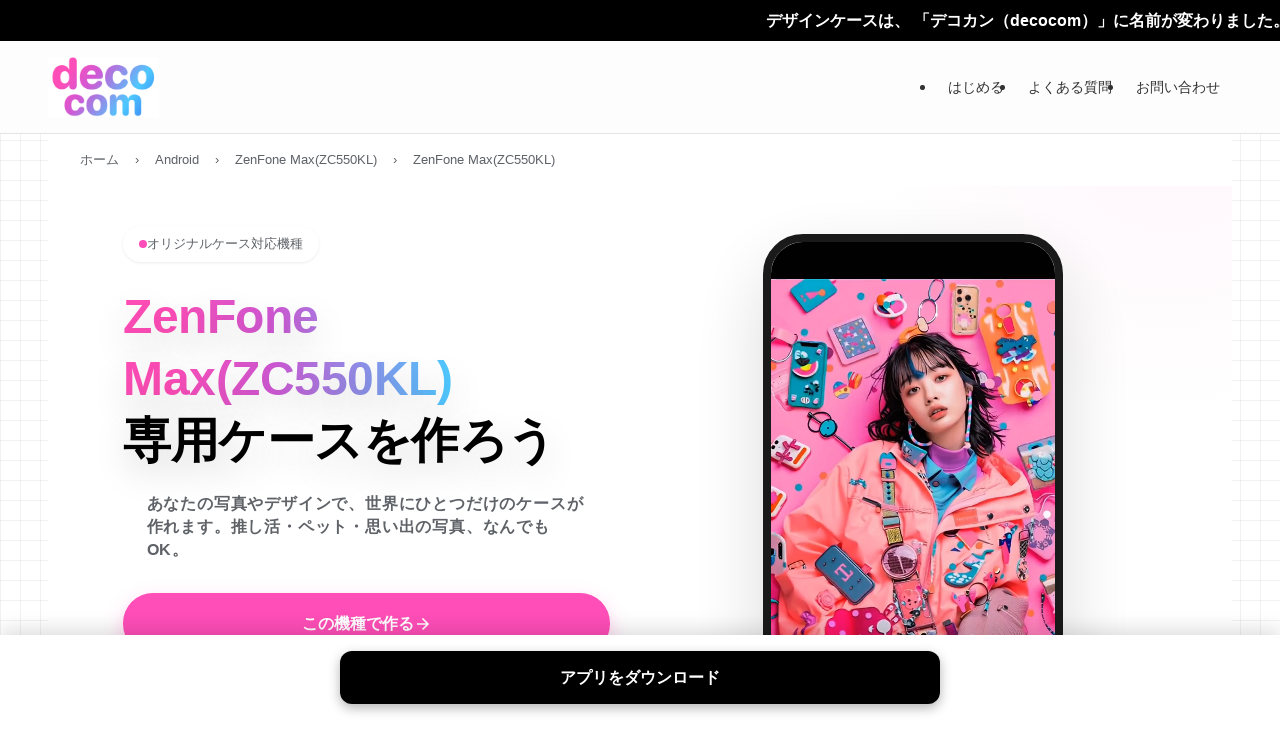

--- FILE ---
content_type: text/html; charset=UTF-8
request_url: https://decocom.jp/device/original-zenfone-max-zc550kl/
body_size: 64689
content:
<!DOCTYPE html>
<html lang="ja" data-loaded="false" data-scrolled="false" data-spmenu="closed">
<head>
<meta charset="utf-8">
<meta name="format-detection" content="telephone=no">
<meta http-equiv="X-UA-Compatible" content="IE=edge">
<meta name="viewport" content="width=device-width, viewport-fit=cover">
<title>ZenFone Max(ZC550KL)オリジナルケース作成(手帳型/ハード)写真1枚で自作｜decocomデコカン &#8211; decocom（デコカン）旧デザインケース</title>
<meta name='robots' content='max-image-preview:large' />
	<style>img:is([sizes="auto" i], [sizes^="auto," i]) { contain-intrinsic-size: 3000px 1500px }</style>
	<meta name="description" content="ZenFone Max(ZC550KL)専用オリジナルケースを作成。1個から注文可能。">
<meta property="og:title" content="ZenFone Max(ZC550KL)オリジナルケース作成(手帳型/ハード)写真1枚で自作｜decocomデコカン">
<meta property="og:description" content="ZenFone Max(ZC550KL)専用オリジナルケースを作成。1個から注文可能。">
<script type="application/ld+json">{"@context":"https://schema.org","@type":"BreadcrumbList","itemListElement":[{"@type":"ListItem","position":1,"name":"ホーム","item":"https://decocom.jp/"},{"@type":"ListItem","position":2,"name":"Android","item":"https://decocom.jp/device/category/android/"},{"@type":"ListItem","position":3,"name":"ZenFone Max(ZC550KL)","item":"https://decocom.jp/device/"},{"@type":"ListItem","position":4,"name":"ZenFone Max(ZC550KL)","item":"https://decocom.jp/device/original-zenfone-max-zc550kl/"}]}</script>
<link rel='stylesheet' id='wp-block-library-css' href='https://decocom.jp/wp/wp-includes/css/dist/block-library/style.min.css?ver=6.8.2' type='text/css' media='all' />
<link rel='stylesheet' id='swell-icons-css' href='https://decocom.jp/wp/wp-content/themes/swell/build/css/swell-icons.css?ver=012300358' type='text/css' media='all' />
<link rel='stylesheet' id='main_style-css' href='https://decocom.jp/wp/wp-content/themes/swell/build/css/main.css?ver=012300358' type='text/css' media='all' />
<link rel='stylesheet' id='swell_blocks-css' href='https://decocom.jp/wp/wp-content/themes/swell/build/css/blocks.css?ver=012300358' type='text/css' media='all' />
<style id='swell_custom-inline-css' type='text/css'>
:root{--swl-fz--content:4vw;--swl-font_family:"游ゴシック体", "Yu Gothic", YuGothic, "Hiragino Kaku Gothic ProN", "Hiragino Sans", Meiryo, sans-serif;--swl-font_weight:500;--color_main:#d159d5;--color_text:#333;--color_link:#3a82f7;--color_htag:#d159d5;--color_bg:#ffffff;--color_gradient1:#d8ffff;--color_gradient2:#87e7ff;--color_main_thin:rgba(255, 111, 255, 0.05 );--color_main_dark:rgba(157, 67, 160, 1 );--color_list_check:#d159d5;--color_list_num:#d159d5;--color_list_good:#86dd7b;--color_list_triangle:#f4e03a;--color_list_bad:#f36060;--color_faq_q:#d55656;--color_faq_a:#6599b7;--color_icon_good:#3cd250;--color_icon_good_bg:#ecffe9;--color_icon_bad:#4b73eb;--color_icon_bad_bg:#eafaff;--color_icon_info:#f578b4;--color_icon_info_bg:#fff0fa;--color_icon_announce:#ffa537;--color_icon_announce_bg:#fff5f0;--color_icon_pen:#7a7a7a;--color_icon_pen_bg:#f7f7f7;--color_icon_book:#787364;--color_icon_book_bg:#f8f6ef;--color_icon_point:#ffa639;--color_icon_check:#86d67c;--color_icon_batsu:#f36060;--color_icon_hatena:#5295cc;--color_icon_caution:#f7da38;--color_icon_memo:#84878a;--color_deep01:#e44141;--color_deep02:#3d79d5;--color_deep03:#63a84d;--color_deep04:#f09f4d;--color_pale01:#fff2f0;--color_pale02:#f3f8fd;--color_pale03:#f1f9ee;--color_pale04:#fdf9ee;--color_mark_blue:#b7e3ff;--color_mark_green:#bdf9c3;--color_mark_yellow:#fcf69f;--color_mark_orange:#ffddbc;--border01:solid 1px var(--color_main);--border02:double 4px var(--color_main);--border03:dashed 2px var(--color_border);--border04:solid 4px var(--color_gray);--card_posts_thumb_ratio:56.25%;--list_posts_thumb_ratio:61.805%;--big_posts_thumb_ratio:56.25%;--thumb_posts_thumb_ratio:61.805%;--blogcard_thumb_ratio:56.25%;--color_header_bg:#fdfdfd;--color_header_text:#333;--color_footer_bg:#fdfdfd;--color_footer_text:#333;--container_size:1200px;--article_size:900px;--logo_size_sp:60px;--logo_size_pc:60px;--logo_size_pcfix:60px;}.swl-cell-bg[data-icon="doubleCircle"]{--cell-icon-color:#ffc977}.swl-cell-bg[data-icon="circle"]{--cell-icon-color:#94e29c}.swl-cell-bg[data-icon="triangle"]{--cell-icon-color:#eeda2f}.swl-cell-bg[data-icon="close"]{--cell-icon-color:#ec9191}.swl-cell-bg[data-icon="hatena"]{--cell-icon-color:#93c9da}.swl-cell-bg[data-icon="check"]{--cell-icon-color:#94e29c}.swl-cell-bg[data-icon="line"]{--cell-icon-color:#9b9b9b}.cap_box[data-colset="col1"]{--capbox-color:#f59b5f;--capbox-color--bg:#fff8eb}.cap_box[data-colset="col2"]{--capbox-color:#5fb9f5;--capbox-color--bg:#edf5ff}.cap_box[data-colset="col3"]{--capbox-color:#2fcd90;--capbox-color--bg:#eafaf2}.red_{--the-btn-color:#ff99cc;--the-btn-color2:#ffbc49;--the-solid-shadow: rgba(191, 115, 153, 1 )}.blue_{--the-btn-color:#00ccdd;--the-btn-color2:#35eaff;--the-solid-shadow: rgba(0, 153, 166, 1 )}.green_{--the-btn-color:#ffee66;--the-btn-color2:#7bf7bd;--the-solid-shadow: rgba(191, 179, 77, 1 )}.is-style-btn_normal{--the-btn-radius:80px}.is-style-btn_solid{--the-btn-radius:80px}.is-style-btn_shiny{--the-btn-radius:80px}.is-style-btn_line{--the-btn-radius:80px}.post_content blockquote{padding:1.5em 2em 1.5em 3em}.post_content blockquote::before{content:"";display:block;width:5px;height:calc(100% - 3em);top:1.5em;left:1.5em;border-left:solid 1px rgba(180,180,180,.75);border-right:solid 1px rgba(180,180,180,.75);}.mark_blue{background:-webkit-linear-gradient(transparent 64%,var(--color_mark_blue) 0%);background:linear-gradient(transparent 64%,var(--color_mark_blue) 0%)}.mark_green{background:-webkit-linear-gradient(transparent 64%,var(--color_mark_green) 0%);background:linear-gradient(transparent 64%,var(--color_mark_green) 0%)}.mark_yellow{background:-webkit-linear-gradient(transparent 64%,var(--color_mark_yellow) 0%);background:linear-gradient(transparent 64%,var(--color_mark_yellow) 0%)}.mark_orange{background:-webkit-linear-gradient(transparent 64%,var(--color_mark_orange) 0%);background:linear-gradient(transparent 64%,var(--color_mark_orange) 0%)}[class*="is-style-icon_"]{color:#333;border-width:0}[class*="is-style-big_icon_"]{border-width:2px;border-style:solid}[data-col="gray"] .c-balloon__text{background:#f7f7f7;border-color:#ccc}[data-col="gray"] .c-balloon__before{border-right-color:#f7f7f7}[data-col="green"] .c-balloon__text{background:#d1f8c2;border-color:#9ddd93}[data-col="green"] .c-balloon__before{border-right-color:#d1f8c2}[data-col="blue"] .c-balloon__text{background:#e2f6ff;border-color:#93d2f0}[data-col="blue"] .c-balloon__before{border-right-color:#e2f6ff}[data-col="red"] .c-balloon__text{background:#ffebeb;border-color:#f48789}[data-col="red"] .c-balloon__before{border-right-color:#ffebeb}[data-col="yellow"] .c-balloon__text{background:#f9f7d2;border-color:#fbe593}[data-col="yellow"] .c-balloon__before{border-right-color:#f9f7d2}.-type-list2 .p-postList__body::after,.-type-big .p-postList__body::after{content: "READ MORE »";}.c-postThumb__cat{background-color:#d159d5;color:#fff;background-image: repeating-linear-gradient(-45deg,rgba(255,255,255,.1),rgba(255,255,255,.1) 6px,transparent 6px,transparent 12px)}.post_content h2:where(:not([class^="swell-block-"]):not(.faq_q):not(.p-postList__title)){border-top:solid 2px var(--color_htag);border-bottom:solid 2px var(--color_htag);padding:1em .75em}.post_content h2:where(:not([class^="swell-block-"]):not(.faq_q):not(.p-postList__title))::before{position:absolute;display:block;pointer-events:none}.post_content h3:where(:not([class^="swell-block-"]):not(.faq_q):not(.p-postList__title)){padding:0 .5em .5em}.post_content h3:where(:not([class^="swell-block-"]):not(.faq_q):not(.p-postList__title))::before{content:"";width:100%;height:2px;background-color:var(--color_htag)}.l-header{border-bottom: solid 1px rgba(0,0,0,.1)}.l-header__bar{color:#fff;background:var(--color_main)}.c-gnav a::after{background:var(--color_main);width:100%;height:2px;transform:scaleX(0)}.p-spHeadMenu .menu-item.-current{border-bottom-color:var(--color_main)}.c-gnav > li:hover > a::after,.c-gnav > .-current > a::after{transform: scaleX(1)}.c-gnav .sub-menu{color:#333;background:#fff}.l-fixHeader::before{opacity:1}.c-infoBar{color:#fff;background-color:#000000}.c-infoBar__text{font-size:3.8vw}.c-infoBar__btn{background-color:var(--color_main) !important}#before_footer_widget{margin-bottom:0}.c-widget__title.-spmenu{padding:.5em .75em;border-radius:var(--swl-radius--2, 0px);background:var(--color_main);color:#fff;}.c-widget__title.-footer{padding:.5em}.c-widget__title.-footer::before{content:"";bottom:0;left:0;width:40%;z-index:1;background:var(--color_main)}.c-widget__title.-footer::after{content:"";bottom:0;left:0;width:100%;background:var(--color_border)}.c-secTitle{padding:.5em}.c-secTitle::before{content:"";bottom:0;left:0;width:40%;z-index:1;background:var(--color_main)}.c-secTitle::after{content:"";bottom:0;left:0;width:100%;background:var(--color_border)}.p-spMenu{color:#333}.p-spMenu__inner::before{background:#fdfdfd;opacity:1}.p-spMenu__overlay{background:#000;opacity:0.6}[class*="page-numbers"]{color:#fff;background-color:#dedede}.l-topTitleArea.c-filterLayer::before{background-color:#000;opacity:0.2;content:""}@media screen and (min-width: 960px){:root{}}@media screen and (max-width: 959px){:root{}.l-header__logo{margin-right:auto}.l-header__inner{-webkit-box-pack:end;-webkit-justify-content:flex-end;justify-content:flex-end}}@media screen and (min-width: 600px){:root{--swl-fz--content:16px;}.c-infoBar__text{font-size:16px}}@media screen and (max-width: 599px){:root{}}@media (min-width: 1108px) {.alignwide{left:-100px;width:calc(100% + 200px);}}@media (max-width: 1108px) {.-sidebar-off .swell-block-fullWide__inner.l-container .alignwide{left:0px;width:100%;}}.l-fixHeader .l-fixHeader__gnav{order:0}[data-scrolled=true] .l-fixHeader[data-ready]{opacity:1;-webkit-transform:translateY(0)!important;transform:translateY(0)!important;visibility:visible}.-body-solid .l-fixHeader{box-shadow:0 2px 4px var(--swl-color_shadow)}.l-fixHeader__inner{align-items:stretch;color:var(--color_header_text);display:flex;padding-bottom:0;padding-top:0;position:relative;z-index:1}.l-fixHeader__logo{align-items:center;display:flex;line-height:1;margin-right:24px;order:0;padding:16px 0}.c-infoBar{overflow:hidden;position:relative;width:100%}.c-infoBar.-bg-stripe:before{background-image:repeating-linear-gradient(-45deg,#fff 0 6px,transparent 6px 12px);content:"";display:block;opacity:.1}.c-infoBar__link{text-decoration:none;z-index:0}.c-infoBar__link,.c-infoBar__text{color:inherit;display:block;position:relative}.c-infoBar__text{font-weight:700;padding:8px 0;z-index:1}.c-infoBar__text.-flow-on{-webkit-animation:flowing_text 12s linear infinite;animation:flowing_text 12s linear infinite;-webkit-animation-duration:12s;animation-duration:12s;text-align:left;-webkit-transform:translateX(100%);transform:translateX(100%);white-space:nowrap}.c-infoBar__text.-flow-off{align-items:center;display:flex;flex-wrap:wrap;justify-content:center;text-align:center}.c-infoBar__btn{border-radius:40px;box-shadow:0 2px 4px var(--swl-color_shadow);color:#fff;display:block;font-size:.95em;line-height:2;margin-left:1em;min-width:1em;padding:0 1em;text-decoration:none;width:auto}@media (min-width:960px){.c-infoBar__text.-flow-on{-webkit-animation-duration:20s;animation-duration:20s}}@media (min-width:1200px){.c-infoBar__text.-flow-on{-webkit-animation-duration:24s;animation-duration:24s}}@media (min-width:1600px){.c-infoBar__text.-flow-on{-webkit-animation-duration:30s;animation-duration:30s}}:root{--swl-radius--2:2px;--swl-radius--4:4px;--swl-radius--8:8px}.c-categoryList__link,.c-tagList__link,.tag-cloud-link{border-radius:16px;padding:6px 10px}.-related .p-postList__thumb,.is-style-bg_gray,.is-style-bg_main,.is-style-bg_main_thin,.is-style-bg_stripe,.is-style-border_dg,.is-style-border_dm,.is-style-border_sg,.is-style-border_sm,.is-style-dent_box,.is-style-note_box,.is-style-stitch,[class*=is-style-big_icon_],input[type=number],input[type=text],textarea{border-radius:4px}.-ps-style-img .p-postList__link,.-type-thumb .p-postList__link,.p-postList__thumb{border-radius:12px;overflow:hidden;z-index:0}.c-widget .-type-list.-w-ranking .p-postList__item:before{border-radius:16px;left:2px;top:2px}.c-widget .-type-card.-w-ranking .p-postList__item:before{border-radius:0 0 4px 4px}.c-postThumb__cat{border-radius:16px;margin:.5em;padding:0 8px}.cap_box_ttl{border-radius:2px 2px 0 0}.cap_box_content{border-radius:0 0 2px 2px}.cap_box.is-style-small_ttl .cap_box_content{border-radius:0 2px 2px 2px}.cap_box.is-style-inner .cap_box_content,.cap_box.is-style-onborder_ttl .cap_box_content,.cap_box.is-style-onborder_ttl2 .cap_box_content,.cap_box.is-style-onborder_ttl2 .cap_box_ttl,.cap_box.is-style-shadow{border-radius:2px}.is-style-more_btn a,.p-postList__body:after,.submit{border-radius:40px}@media (min-width:960px){#sidebar .-type-list .p-postList__thumb{border-radius:8px}}@media not all and (min-width:960px){.-ps-style-img .p-postList__link,.-type-thumb .p-postList__link,.p-postList__thumb{border-radius:8px}}.l-header__bar{position:relative;width:100%}.l-header__bar .c-catchphrase{color:inherit;font-size:12px;letter-spacing:var(--swl-letter_spacing,.2px);line-height:14px;margin-right:auto;overflow:hidden;padding:4px 0;white-space:nowrap;width:50%}.l-header__bar .c-iconList .c-iconList__link{margin:0;padding:4px 6px}.l-header__barInner{align-items:center;display:flex;justify-content:flex-end}@media (min-width:960px){.-series .l-header__inner{align-items:stretch;display:flex}.-series .l-header__logo{align-items:center;display:flex;flex-wrap:wrap;margin-right:24px;padding:16px 0}.-series .l-header__logo .c-catchphrase{font-size:13px;padding:4px 0}.-series .c-headLogo{margin-right:16px}.-series-right .l-header__inner{justify-content:space-between}.-series-right .c-gnavWrap{margin-left:auto}.-series-right .w-header{margin-left:12px}.-series-left .w-header{margin-left:auto}}@media (min-width:960px) and (min-width:600px){.-series .c-headLogo{max-width:400px}}.c-gnav .sub-menu a:before,.c-listMenu a:before{-webkit-font-smoothing:antialiased;-moz-osx-font-smoothing:grayscale;font-family:icomoon!important;font-style:normal;font-variant:normal;font-weight:400;line-height:1;text-transform:none}.c-submenuToggleBtn{display:none}.c-listMenu a{padding:.75em 1em .75em 1.5em;transition:padding .25s}.c-listMenu a:hover{padding-left:1.75em;padding-right:.75em}.c-gnav .sub-menu a:before,.c-listMenu a:before{color:inherit;content:"\e921";display:inline-block;left:2px;position:absolute;top:50%;-webkit-transform:translateY(-50%);transform:translateY(-50%);vertical-align:middle}.widget_categories>ul>.cat-item>a,.wp-block-categories-list>li>a{padding-left:1.75em}.c-listMenu .children,.c-listMenu .sub-menu{margin:0}.c-listMenu .children a,.c-listMenu .sub-menu a{font-size:.9em;padding-left:2.5em}.c-listMenu .children a:before,.c-listMenu .sub-menu a:before{left:1em}.c-listMenu .children a:hover,.c-listMenu .sub-menu a:hover{padding-left:2.75em}.c-listMenu .children ul a,.c-listMenu .sub-menu ul a{padding-left:3.25em}.c-listMenu .children ul a:before,.c-listMenu .sub-menu ul a:before{left:1.75em}.c-listMenu .children ul a:hover,.c-listMenu .sub-menu ul a:hover{padding-left:3.5em}.c-gnav li:hover>.sub-menu{opacity:1;visibility:visible}.c-gnav .sub-menu:before{background:inherit;content:"";height:100%;left:0;position:absolute;top:0;width:100%;z-index:0}.c-gnav .sub-menu .sub-menu{left:100%;top:0;z-index:-1}.c-gnav .sub-menu a{padding-left:2em}.c-gnav .sub-menu a:before{left:.5em}.c-gnav .sub-menu a:hover .ttl{left:4px}:root{--color_content_bg:#fff;}.c-widget__title.-side{padding:0 .5em .5em}.c-widget__title.-side::before{content:"";bottom:0;left:0;width:40%;z-index:1;background:var(--color_main)}.c-widget__title.-side::after{content:"";bottom:0;left:0;width:100%;background:var(--color_border)}.c-shareBtns__item:not(:last-child){margin-right:4px}.c-shareBtns__btn{padding:8px 0}@media screen and (min-width: 960px){:root{}.single .c-postTitle__date{display:none}}@media screen and (max-width: 959px){:root{}.single .c-postTitle__date{display:none}}@media screen and (min-width: 600px){:root{}}@media screen and (max-width: 599px){:root{}}.l-content{padding-top:4vw}.p-breadcrumb+.l-content{padding-top:0}.-frame-on .l-mainContent{background:#fff;border-radius:var(--swl-radius--4,0);padding:3vw}.-frame-on-sidebar #sidebar .c-widget{background:#fff;border-radius:var(--swl-radius--4,0);padding:16px}.-frame-on-sidebar #sidebar .widget_swell_prof_widget{padding:0!important}.-frame-on-sidebar #sidebar .p-profileBox{background:#fff;border:none;color:#333}.-frame-on-sidebar #sidebar .calendar_wrap{border:none;padding:0}.-frame-border .l-mainContent,.-frame-border.-frame-on-sidebar #sidebar .c-widget{box-shadow:0 0 1px var(--swl-color_shadow)}.swell-block-fullWide__inner .alignwide{left:0;width:100%}.swell-block-fullWide__inner .alignfull{left:calc(0px - var(--swl-fw_inner_pad, 0))!important;margin-left:0!important;margin-right:0!important;width:calc(100% + var(--swl-fw_inner_pad, 0)*2)!important}@media not all and (min-width:960px){.alignwide,.l-content .alignfull{left:-3vw;width:calc(100% + 6vw)}.l-content{padding-left:2vw;padding-right:2vw}.-frame-on{--swl-pad_container:2vw;--swl-h2-margin--x:-3vw}.-frame-off-sidebar .l-sidebar{padding-left:1vw;padding-right:1vw}.swell-block-fullWide__inner.l-article{--swl-fw_inner_pad:calc(var(--swl-pad_container, 2vw) + 3vw)}.swell-block-fullWide__inner.l-container{--swl-fw_inner_pad:var(--swl-pad_container,2vw)}.swell-block-fullWide__inner.l-article .alignwide{left:-1.5vw;width:calc(100% + 3vw)}}@media (min-width:960px){.alignwide,.l-content .alignfull{left:-48px;width:calc(100% + 96px)}.l-content .c-widget .alignfull{left:-32px;width:calc(100% + 64px)}.-frame-on .l-mainContent{padding:32px}.swell-block-fullWide__inner.l-article{--swl-fw_inner_pad:calc(var(--swl-pad_post_content) + 32px)}.swell-block-fullWide__inner.l-container{--swl-fw_inner_pad:16px}.swell-block-fullWide__inner.l-article .alignwide{left:-16px;width:calc(100% + 32px)}}@media (min-width:600px){.l-content{padding-top:2em}}.p-relatedPosts .p-postList__item{margin-bottom:1.5em}.p-relatedPosts .p-postList__times,.p-relatedPosts .p-postList__times>:last-child{margin-right:0}@media (min-width:600px){.p-relatedPosts .p-postList__item{width:33.33333%}}@media screen and (min-width:600px) and (max-width:1239px){.p-relatedPosts .p-postList__item:nth-child(7),.p-relatedPosts .p-postList__item:nth-child(8){display:none}}@media screen and (min-width:1240px){.p-relatedPosts .p-postList__item{width:25%}}.-index-off .p-toc,.swell-toc-placeholder:empty{display:none}.p-toc.-modal{height:100%;margin:0;overflow-y:auto;padding:0}#main_content .p-toc{border-radius:var(--swl-radius--2,0);margin:4em auto;max-width:800px}#sidebar .p-toc{margin-top:-.5em}.p-toc .__pn:before{content:none!important;counter-increment:none}.p-toc .__prev{margin:0 0 1em}.p-toc .__next{margin:1em 0 0}.p-toc.is-omitted:not([data-omit=ct]) [data-level="2"] .p-toc__childList{height:0;margin-bottom:-.5em;visibility:hidden}.p-toc.is-omitted:not([data-omit=nest]){position:relative}.p-toc.is-omitted:not([data-omit=nest]):before{background:linear-gradient(hsla(0,0%,100%,0),var(--color_bg));bottom:5em;content:"";height:4em;left:0;opacity:.75;pointer-events:none;position:absolute;width:100%;z-index:1}.p-toc.is-omitted:not([data-omit=nest]):after{background:var(--color_bg);bottom:0;content:"";height:5em;left:0;opacity:.75;position:absolute;width:100%;z-index:1}.p-toc.is-omitted:not([data-omit=nest]) .__next,.p-toc.is-omitted:not([data-omit=nest]) [data-omit="1"]{display:none}.p-toc .p-toc__expandBtn{background-color:#f7f7f7;border:rgba(0,0,0,.2);border-radius:5em;box-shadow:0 0 0 1px #bbb;color:#333;display:block;font-size:14px;line-height:1.5;margin:.75em auto 0;min-width:6em;padding:.5em 1em;position:relative;transition:box-shadow .25s;z-index:2}.p-toc[data-omit=nest] .p-toc__expandBtn{display:inline-block;font-size:13px;margin:0 0 0 1.25em;padding:.5em .75em}.p-toc:not([data-omit=nest]) .p-toc__expandBtn:after,.p-toc:not([data-omit=nest]) .p-toc__expandBtn:before{border-top-color:inherit;border-top-style:dotted;border-top-width:3px;content:"";display:block;height:1px;position:absolute;top:calc(50% - 1px);transition:border-color .25s;width:100%;width:22px}.p-toc:not([data-omit=nest]) .p-toc__expandBtn:before{right:calc(100% + 1em)}.p-toc:not([data-omit=nest]) .p-toc__expandBtn:after{left:calc(100% + 1em)}.p-toc.is-expanded .p-toc__expandBtn{border-color:transparent}.p-toc__ttl{display:block;font-size:1.2em;line-height:1;position:relative;text-align:center}.p-toc__ttl:before{content:"\e918";display:inline-block;font-family:icomoon;margin-right:.5em;padding-bottom:2px;vertical-align:middle}#index_modal .p-toc__ttl{margin-bottom:.5em}.p-toc__list li{line-height:1.6}.p-toc__list>li+li{margin-top:.5em}.p-toc__list .p-toc__childList{padding-left:.5em}.p-toc__list [data-level="3"]{font-size:.9em}.p-toc__list .mininote{display:none}.post_content .p-toc__list{padding-left:0}#sidebar .p-toc__list{margin-bottom:0}#sidebar .p-toc__list .p-toc__childList{padding-left:0}.p-toc__link{color:inherit;font-size:inherit;text-decoration:none}.p-toc__link:hover{opacity:.8}.p-toc.-double{background:var(--color_gray);background:linear-gradient(-45deg,transparent 25%,var(--color_gray) 25%,var(--color_gray) 50%,transparent 50%,transparent 75%,var(--color_gray) 75%,var(--color_gray));background-clip:padding-box;background-size:4px 4px;border-bottom:4px double var(--color_border);border-top:4px double var(--color_border);padding:1.5em 1em 1em}.p-toc.-double .p-toc__ttl{margin-bottom:.75em}@media (min-width:960px){#main_content .p-toc{width:92%}}@media (hover:hover){.p-toc .p-toc__expandBtn:hover{border-color:transparent;box-shadow:0 0 0 2px currentcolor}}@media (min-width:600px){.p-toc.-double{padding:2em}}
</style>
<link rel='stylesheet' id='swell-parts/footer-css' href='https://decocom.jp/wp/wp-content/themes/swell/build/css/modules/parts/footer.css?ver=012300358' type='text/css' media='all' />
<link rel='stylesheet' id='swell-page/single-css' href='https://decocom.jp/wp/wp-content/themes/swell/build/css/modules/page/single.css?ver=012300358' type='text/css' media='all' />
<style id='classic-theme-styles-inline-css' type='text/css'>
/*! This file is auto-generated */
.wp-block-button__link{color:#fff;background-color:#32373c;border-radius:9999px;box-shadow:none;text-decoration:none;padding:calc(.667em + 2px) calc(1.333em + 2px);font-size:1.125em}.wp-block-file__button{background:#32373c;color:#fff;text-decoration:none}
</style>
<style id='global-styles-inline-css' type='text/css'>
:root{--wp--preset--aspect-ratio--square: 1;--wp--preset--aspect-ratio--4-3: 4/3;--wp--preset--aspect-ratio--3-4: 3/4;--wp--preset--aspect-ratio--3-2: 3/2;--wp--preset--aspect-ratio--2-3: 2/3;--wp--preset--aspect-ratio--16-9: 16/9;--wp--preset--aspect-ratio--9-16: 9/16;--wp--preset--color--black: #000;--wp--preset--color--cyan-bluish-gray: #abb8c3;--wp--preset--color--white: #fff;--wp--preset--color--pale-pink: #f78da7;--wp--preset--color--vivid-red: #cf2e2e;--wp--preset--color--luminous-vivid-orange: #ff6900;--wp--preset--color--luminous-vivid-amber: #fcb900;--wp--preset--color--light-green-cyan: #7bdcb5;--wp--preset--color--vivid-green-cyan: #00d084;--wp--preset--color--pale-cyan-blue: #8ed1fc;--wp--preset--color--vivid-cyan-blue: #0693e3;--wp--preset--color--vivid-purple: #9b51e0;--wp--preset--color--swl-main: var(--color_main);--wp--preset--color--swl-main-thin: var(--color_main_thin);--wp--preset--color--swl-gray: var(--color_gray);--wp--preset--color--swl-deep-01: var(--color_deep01);--wp--preset--color--swl-deep-02: var(--color_deep02);--wp--preset--color--swl-deep-03: var(--color_deep03);--wp--preset--color--swl-deep-04: var(--color_deep04);--wp--preset--color--swl-pale-01: var(--color_pale01);--wp--preset--color--swl-pale-02: var(--color_pale02);--wp--preset--color--swl-pale-03: var(--color_pale03);--wp--preset--color--swl-pale-04: var(--color_pale04);--wp--preset--gradient--vivid-cyan-blue-to-vivid-purple: linear-gradient(135deg,rgba(6,147,227,1) 0%,rgb(155,81,224) 100%);--wp--preset--gradient--light-green-cyan-to-vivid-green-cyan: linear-gradient(135deg,rgb(122,220,180) 0%,rgb(0,208,130) 100%);--wp--preset--gradient--luminous-vivid-amber-to-luminous-vivid-orange: linear-gradient(135deg,rgba(252,185,0,1) 0%,rgba(255,105,0,1) 100%);--wp--preset--gradient--luminous-vivid-orange-to-vivid-red: linear-gradient(135deg,rgba(255,105,0,1) 0%,rgb(207,46,46) 100%);--wp--preset--gradient--very-light-gray-to-cyan-bluish-gray: linear-gradient(135deg,rgb(238,238,238) 0%,rgb(169,184,195) 100%);--wp--preset--gradient--cool-to-warm-spectrum: linear-gradient(135deg,rgb(74,234,220) 0%,rgb(151,120,209) 20%,rgb(207,42,186) 40%,rgb(238,44,130) 60%,rgb(251,105,98) 80%,rgb(254,248,76) 100%);--wp--preset--gradient--blush-light-purple: linear-gradient(135deg,rgb(255,206,236) 0%,rgb(152,150,240) 100%);--wp--preset--gradient--blush-bordeaux: linear-gradient(135deg,rgb(254,205,165) 0%,rgb(254,45,45) 50%,rgb(107,0,62) 100%);--wp--preset--gradient--luminous-dusk: linear-gradient(135deg,rgb(255,203,112) 0%,rgb(199,81,192) 50%,rgb(65,88,208) 100%);--wp--preset--gradient--pale-ocean: linear-gradient(135deg,rgb(255,245,203) 0%,rgb(182,227,212) 50%,rgb(51,167,181) 100%);--wp--preset--gradient--electric-grass: linear-gradient(135deg,rgb(202,248,128) 0%,rgb(113,206,126) 100%);--wp--preset--gradient--midnight: linear-gradient(135deg,rgb(2,3,129) 0%,rgb(40,116,252) 100%);--wp--preset--font-size--small: 0.9em;--wp--preset--font-size--medium: 1.1em;--wp--preset--font-size--large: 1.25em;--wp--preset--font-size--x-large: 42px;--wp--preset--font-size--xs: 0.75em;--wp--preset--font-size--huge: 1.6em;--wp--preset--spacing--20: 0.44rem;--wp--preset--spacing--30: 0.67rem;--wp--preset--spacing--40: 1rem;--wp--preset--spacing--50: 1.5rem;--wp--preset--spacing--60: 2.25rem;--wp--preset--spacing--70: 3.38rem;--wp--preset--spacing--80: 5.06rem;--wp--preset--shadow--natural: 6px 6px 9px rgba(0, 0, 0, 0.2);--wp--preset--shadow--deep: 12px 12px 50px rgba(0, 0, 0, 0.4);--wp--preset--shadow--sharp: 6px 6px 0px rgba(0, 0, 0, 0.2);--wp--preset--shadow--outlined: 6px 6px 0px -3px rgba(255, 255, 255, 1), 6px 6px rgba(0, 0, 0, 1);--wp--preset--shadow--crisp: 6px 6px 0px rgba(0, 0, 0, 1);}:where(.is-layout-flex){gap: 0.5em;}:where(.is-layout-grid){gap: 0.5em;}body .is-layout-flex{display: flex;}.is-layout-flex{flex-wrap: wrap;align-items: center;}.is-layout-flex > :is(*, div){margin: 0;}body .is-layout-grid{display: grid;}.is-layout-grid > :is(*, div){margin: 0;}:where(.wp-block-columns.is-layout-flex){gap: 2em;}:where(.wp-block-columns.is-layout-grid){gap: 2em;}:where(.wp-block-post-template.is-layout-flex){gap: 1.25em;}:where(.wp-block-post-template.is-layout-grid){gap: 1.25em;}.has-black-color{color: var(--wp--preset--color--black) !important;}.has-cyan-bluish-gray-color{color: var(--wp--preset--color--cyan-bluish-gray) !important;}.has-white-color{color: var(--wp--preset--color--white) !important;}.has-pale-pink-color{color: var(--wp--preset--color--pale-pink) !important;}.has-vivid-red-color{color: var(--wp--preset--color--vivid-red) !important;}.has-luminous-vivid-orange-color{color: var(--wp--preset--color--luminous-vivid-orange) !important;}.has-luminous-vivid-amber-color{color: var(--wp--preset--color--luminous-vivid-amber) !important;}.has-light-green-cyan-color{color: var(--wp--preset--color--light-green-cyan) !important;}.has-vivid-green-cyan-color{color: var(--wp--preset--color--vivid-green-cyan) !important;}.has-pale-cyan-blue-color{color: var(--wp--preset--color--pale-cyan-blue) !important;}.has-vivid-cyan-blue-color{color: var(--wp--preset--color--vivid-cyan-blue) !important;}.has-vivid-purple-color{color: var(--wp--preset--color--vivid-purple) !important;}.has-black-background-color{background-color: var(--wp--preset--color--black) !important;}.has-cyan-bluish-gray-background-color{background-color: var(--wp--preset--color--cyan-bluish-gray) !important;}.has-white-background-color{background-color: var(--wp--preset--color--white) !important;}.has-pale-pink-background-color{background-color: var(--wp--preset--color--pale-pink) !important;}.has-vivid-red-background-color{background-color: var(--wp--preset--color--vivid-red) !important;}.has-luminous-vivid-orange-background-color{background-color: var(--wp--preset--color--luminous-vivid-orange) !important;}.has-luminous-vivid-amber-background-color{background-color: var(--wp--preset--color--luminous-vivid-amber) !important;}.has-light-green-cyan-background-color{background-color: var(--wp--preset--color--light-green-cyan) !important;}.has-vivid-green-cyan-background-color{background-color: var(--wp--preset--color--vivid-green-cyan) !important;}.has-pale-cyan-blue-background-color{background-color: var(--wp--preset--color--pale-cyan-blue) !important;}.has-vivid-cyan-blue-background-color{background-color: var(--wp--preset--color--vivid-cyan-blue) !important;}.has-vivid-purple-background-color{background-color: var(--wp--preset--color--vivid-purple) !important;}.has-black-border-color{border-color: var(--wp--preset--color--black) !important;}.has-cyan-bluish-gray-border-color{border-color: var(--wp--preset--color--cyan-bluish-gray) !important;}.has-white-border-color{border-color: var(--wp--preset--color--white) !important;}.has-pale-pink-border-color{border-color: var(--wp--preset--color--pale-pink) !important;}.has-vivid-red-border-color{border-color: var(--wp--preset--color--vivid-red) !important;}.has-luminous-vivid-orange-border-color{border-color: var(--wp--preset--color--luminous-vivid-orange) !important;}.has-luminous-vivid-amber-border-color{border-color: var(--wp--preset--color--luminous-vivid-amber) !important;}.has-light-green-cyan-border-color{border-color: var(--wp--preset--color--light-green-cyan) !important;}.has-vivid-green-cyan-border-color{border-color: var(--wp--preset--color--vivid-green-cyan) !important;}.has-pale-cyan-blue-border-color{border-color: var(--wp--preset--color--pale-cyan-blue) !important;}.has-vivid-cyan-blue-border-color{border-color: var(--wp--preset--color--vivid-cyan-blue) !important;}.has-vivid-purple-border-color{border-color: var(--wp--preset--color--vivid-purple) !important;}.has-vivid-cyan-blue-to-vivid-purple-gradient-background{background: var(--wp--preset--gradient--vivid-cyan-blue-to-vivid-purple) !important;}.has-light-green-cyan-to-vivid-green-cyan-gradient-background{background: var(--wp--preset--gradient--light-green-cyan-to-vivid-green-cyan) !important;}.has-luminous-vivid-amber-to-luminous-vivid-orange-gradient-background{background: var(--wp--preset--gradient--luminous-vivid-amber-to-luminous-vivid-orange) !important;}.has-luminous-vivid-orange-to-vivid-red-gradient-background{background: var(--wp--preset--gradient--luminous-vivid-orange-to-vivid-red) !important;}.has-very-light-gray-to-cyan-bluish-gray-gradient-background{background: var(--wp--preset--gradient--very-light-gray-to-cyan-bluish-gray) !important;}.has-cool-to-warm-spectrum-gradient-background{background: var(--wp--preset--gradient--cool-to-warm-spectrum) !important;}.has-blush-light-purple-gradient-background{background: var(--wp--preset--gradient--blush-light-purple) !important;}.has-blush-bordeaux-gradient-background{background: var(--wp--preset--gradient--blush-bordeaux) !important;}.has-luminous-dusk-gradient-background{background: var(--wp--preset--gradient--luminous-dusk) !important;}.has-pale-ocean-gradient-background{background: var(--wp--preset--gradient--pale-ocean) !important;}.has-electric-grass-gradient-background{background: var(--wp--preset--gradient--electric-grass) !important;}.has-midnight-gradient-background{background: var(--wp--preset--gradient--midnight) !important;}.has-small-font-size{font-size: var(--wp--preset--font-size--small) !important;}.has-medium-font-size{font-size: var(--wp--preset--font-size--medium) !important;}.has-large-font-size{font-size: var(--wp--preset--font-size--large) !important;}.has-x-large-font-size{font-size: var(--wp--preset--font-size--x-large) !important;}
:where(.wp-block-post-template.is-layout-flex){gap: 1.25em;}:where(.wp-block-post-template.is-layout-grid){gap: 1.25em;}
:where(.wp-block-columns.is-layout-flex){gap: 2em;}:where(.wp-block-columns.is-layout-grid){gap: 2em;}
:root :where(.wp-block-pullquote){font-size: 1.5em;line-height: 1.6;}
</style>
<link rel='stylesheet' id='child_style-css' href='https://decocom.jp/wp/wp-content/themes/swell_child/style.css?ver=20260105125804' type='text/css' media='all' />
<link rel='stylesheet' id='child_device_style-css' href='https://decocom.jp/wp/wp-content/themes/swell_child/device-page.css?ver=2025112045825' type='text/css' media='all' />
<link rel='stylesheet' id='single_device_style-css' href='https://decocom.jp/wp/wp-content/themes/swell_child/single-device.css?ver=2026011315844' type='text/css' media='all' />

<noscript><link href="https://decocom.jp/wp/wp-content/themes/swell/build/css/noscript.css" rel="stylesheet"></noscript>
<link rel="https://api.w.org/" href="https://decocom.jp/wp-json/" /><link rel="alternate" title="JSON" type="application/json" href="https://decocom.jp/wp-json/wp/v2/device/7253" /><link rel='shortlink' href='https://decocom.jp/?p=7253' />
<noscript><style>.lazyload[data-src]{display:none !important;}</style></noscript><style>.lazyload{background-image:none !important;}.lazyload:before{background-image:none !important;}</style><meta name="redi-version" content="1.2.7" /><link rel="icon" href="https://decocom.jp/wp/wp-content/uploads/2025/08/cropped-icon-512-32x32.png" sizes="32x32" />
<link rel="icon" href="https://decocom.jp/wp/wp-content/uploads/2025/08/cropped-icon-512-192x192.png" sizes="192x192" />
<link rel="apple-touch-icon" href="https://decocom.jp/wp/wp-content/uploads/2025/08/cropped-icon-512-180x180.png" />
<meta name="msapplication-TileImage" content="https://decocom.jp/wp/wp-content/uploads/2025/08/cropped-icon-512-270x270.png" />

<link rel="stylesheet" href="https://decocom.jp/wp/wp-content/themes/swell/build/css/print.css" media="print" >
<!-- Google tag (gtag.js) -->
<script async src="https://www.googletagmanager.com/gtag/js?id=G-S8YGE5D9Y8"></script>
<script>
  window.dataLayer = window.dataLayer || [];
  function gtag(){dataLayer.push(arguments);}
  gtag('js', new Date());

  gtag('config', 'G-S8YGE5D9Y8');
</script>
<meta name="description" content="ZenFone Max(ZC550KL)専用オリジナルケースを作成。1個から注文可能。">
<meta property="og:title" content="ZenFone Max(ZC550KL)オリジナルケース作成(手帳型/ハード)写真1枚で自作｜decocomデコカン">
<meta property="og:description" content="ZenFone Max(ZC550KL)専用オリジナルケースを作成。1個から注文可能。">
</head>
<body>
<div id="body_wrap" class="wp-singular device-template-default single single-device postid-7253 wp-theme-swell wp-child-theme-swell_child -sidebar-off -frame-on -frame-on-sidebar -frame-border id_7253" >
<div id="sp_menu" class="p-spMenu -right">
	<div class="p-spMenu__inner">
		<div class="p-spMenu__closeBtn">
			<button class="c-iconBtn -menuBtn c-plainBtn" data-onclick="toggleMenu" aria-label="メニューを閉じる">
				<i class="c-iconBtn__icon icon-close-thin"></i>
			</button>
		</div>
		<div class="p-spMenu__body">
			<div class="c-widget__title -spmenu">
				MENU			</div>
			<div class="p-spMenu__nav">
				<ul class="c-spnav c-listMenu"><li class="menu-item menu-item-type-custom menu-item-object-custom menu-item-1442"><a href="https://editor.designcase.jp">はじめる</a></li>
<li class="menu-item menu-item-type-custom menu-item-object-custom menu-item-1444"><a href="https://walnut-food-7c8.notion.site/FAQ-1df3178befaf80228e62f64b41b9c015">よくある質問</a></li>
<li class="menu-item menu-item-type-custom menu-item-object-custom menu-item-1443"><a href="https://tally.so/r/waRvoB">お問い合わせ</a></li>
</ul>			</div>
					</div>
	</div>
	<div class="p-spMenu__overlay c-overlay" data-onclick="toggleMenu"></div>
</div>
<div class="c-infoBar -bg-no_effect">
			<a href="https://decocom.onelink.me/IkPp/hp" class="c-infoBar__link" rel="noopener" target="_blank">
			<span class="c-infoBar__text -flow-on">デザインケースは、 「デコカン（decocom）」に名前が変わりました。サービス内容やご利用方法に変更はありません。 </span>
		</a>
	</div>
<header id="header" class="l-header -series -series-right" data-spfix="0">
	<div class="l-header__bar pc_">
	<div class="l-header__barInner l-container">
			</div>
</div>
	<div class="l-header__inner l-container">
		<div class="l-header__logo">
			<div class="c-headLogo -img"><a href="https://decocom.jp/" title="decocom（デコカン）旧デザインケース" class="c-headLogo__link" rel="home"><img width="1020" height="550"  src="[data-uri]" alt="decocom（デコカン）旧デザインケース" class="c-headLogo__img lazyload"   decoding="async" loading="eager"  data-src="https://decocom.jp/wp/wp-content/uploads/2025/08/logo_decocom.png" data-srcset="https://decocom.jp/wp/wp-content/uploads/2025/08/logo_decocom.png 1020w, https://decocom.jp/wp/wp-content/uploads/2025/08/logo_decocom-300x162.png 300w, https://decocom.jp/wp/wp-content/uploads/2025/08/logo_decocom-768x414.png 768w" data-sizes="auto" data-eio-rwidth="1020" data-eio-rheight="550"><noscript><img width="1020" height="550"  src="https://decocom.jp/wp/wp-content/uploads/2025/08/logo_decocom.png" alt="decocom（デコカン）旧デザインケース" class="c-headLogo__img" srcset="https://decocom.jp/wp/wp-content/uploads/2025/08/logo_decocom.png 1020w, https://decocom.jp/wp/wp-content/uploads/2025/08/logo_decocom-300x162.png 300w, https://decocom.jp/wp/wp-content/uploads/2025/08/logo_decocom-768x414.png 768w" sizes="(max-width: 959px) 50vw, 800px" decoding="async" loading="eager"  data-eio="l"></noscript></a></div>					</div>
		<nav id="gnav" class="l-header__gnav c-gnavWrap">
					<ul class="c-gnav">
			<li class="menu-item menu-item-type-custom menu-item-object-custom menu-item-1442"><a href="https://editor.designcase.jp"><span class="ttl">はじめる</span></a></li>
<li class="menu-item menu-item-type-custom menu-item-object-custom menu-item-1444"><a href="https://walnut-food-7c8.notion.site/FAQ-1df3178befaf80228e62f64b41b9c015"><span class="ttl">よくある質問</span></a></li>
<li class="menu-item menu-item-type-custom menu-item-object-custom menu-item-1443"><a href="https://tally.so/r/waRvoB"><span class="ttl">お問い合わせ</span></a></li>
					</ul>
			</nav>
		<div class="l-header__customBtn sp_">
	</div>
<div class="l-header__menuBtn sp_">
	<button class="c-iconBtn -menuBtn c-plainBtn" data-onclick="toggleMenu" aria-label="メニューボタン">
		<i class="c-iconBtn__icon icon-menu-thin"></i>
			</button>
</div>
	</div>
	</header>
<div id="fix_header" class="l-fixHeader -series -series-right">
	<div class="l-fixHeader__inner l-container">
		<div class="l-fixHeader__logo">
			<div class="c-headLogo -img"><a href="https://decocom.jp/" title="decocom（デコカン）旧デザインケース" class="c-headLogo__link" rel="home"><img width="1020" height="550"  src="[data-uri]" alt="decocom（デコカン）旧デザインケース" class="c-headLogo__img lazyload"   decoding="async" loading="eager"  data-src="https://decocom.jp/wp/wp-content/uploads/2025/08/logo_decocom.png" data-srcset="https://decocom.jp/wp/wp-content/uploads/2025/08/logo_decocom.png 1020w, https://decocom.jp/wp/wp-content/uploads/2025/08/logo_decocom-300x162.png 300w, https://decocom.jp/wp/wp-content/uploads/2025/08/logo_decocom-768x414.png 768w" data-sizes="auto" data-eio-rwidth="1020" data-eio-rheight="550"><noscript><img width="1020" height="550"  src="https://decocom.jp/wp/wp-content/uploads/2025/08/logo_decocom.png" alt="decocom（デコカン）旧デザインケース" class="c-headLogo__img" srcset="https://decocom.jp/wp/wp-content/uploads/2025/08/logo_decocom.png 1020w, https://decocom.jp/wp/wp-content/uploads/2025/08/logo_decocom-300x162.png 300w, https://decocom.jp/wp/wp-content/uploads/2025/08/logo_decocom-768x414.png 768w" sizes="(max-width: 959px) 50vw, 800px" decoding="async" loading="eager"  data-eio="l"></noscript></a></div>		</div>
		<div class="l-fixHeader__gnav c-gnavWrap">
					<ul class="c-gnav">
			<li class="menu-item menu-item-type-custom menu-item-object-custom menu-item-1442"><a href="https://editor.designcase.jp"><span class="ttl">はじめる</span></a></li>
<li class="menu-item menu-item-type-custom menu-item-object-custom menu-item-1444"><a href="https://walnut-food-7c8.notion.site/FAQ-1df3178befaf80228e62f64b41b9c015"><span class="ttl">よくある質問</span></a></li>
<li class="menu-item menu-item-type-custom menu-item-object-custom menu-item-1443"><a href="https://tally.so/r/waRvoB"><span class="ttl">お問い合わせ</span></a></li>
					</ul>
			</div>
	</div>
</div>
<div id="content" class="l-content l-container" data-postid="7253">

<main class="decocom device-page-wrapper">
  <!-- Breadcrumb -->
  <nav class="breadcrumb" aria-label="パンくずリスト"><ol class="breadcrumb-list" itemscope itemtype="https://schema.org/BreadcrumbList"><li class="breadcrumb-item" itemprop="itemListElement" itemscope itemtype="https://schema.org/ListItem"><a href="https://decocom.jp/" itemprop="item"><span itemprop="name">ホーム</span></a><meta itemprop="position" content="1" /></li><span class="breadcrumb-separator" aria-hidden="true">›</span><li class="breadcrumb-item" itemprop="itemListElement" itemscope itemtype="https://schema.org/ListItem"><a href="https://decocom.jp/device/category/android/" itemprop="item"><span itemprop="name">Android</span></a><meta itemprop="position" content="2" /></li><span class="breadcrumb-separator" aria-hidden="true">›</span><li class="breadcrumb-item" itemprop="itemListElement" itemscope itemtype="https://schema.org/ListItem"><a href="https://decocom.jp/device/" itemprop="item"><span itemprop="name">ZenFone Max(ZC550KL)</span></a><meta itemprop="position" content="3" /></li><span class="breadcrumb-separator" aria-hidden="true">›</span><li class="breadcrumb-item" itemprop="itemListElement" itemscope itemtype="https://schema.org/ListItem"><span itemprop="name">ZenFone Max(ZC550KL)</span><meta itemprop="position" content="4" /></li></ol></nav>
  <!-- Hero Section -->
  <section class="hero">
    <div class="hero-inner">
      <div class="hero-content">
        <div class="hero-model">オリジナルケース対応機種</div>
        <h1 class="hero-title">
          <span class="model-name">ZenFone Max(ZC550KL)</span><br>
          専用ケースを作ろう
        </h1>
        <p class="hero-subtitle">
          あなたの写真やデザインで、世界にひとつだけのケースが作れます。推し活・ペット・思い出の写真、なんでもOK。
        </p>

        <a href="https://editor.designcase.jp/case-materials/original-zenfone-max-zc550kl" class="hero-cta-button case-cta">
          この機種で作る
          <svg viewBox="0 0 24 24"><path d="M12 4l-1.41 1.41L16.17 11H4v2h12.17l-5.58 5.59L12 20l8-8z"/></svg>
        </a>

        <ul class="hero-features">
          <li class="feature-item">
            <span class="feature-icon">
              <svg viewBox="0 0 24 24"><path d="M9 16.17L4.83 12l-1.42 1.41L9 19 21 7l-1.41-1.41z"/></svg>
            </span>
            写真1枚でOK
          </li>
          <li class="feature-item">
            <span class="feature-icon">
              <svg viewBox="0 0 24 24"><path d="M9 16.17L4.83 12l-1.42 1.41L9 19 21 7l-1.41-1.41z"/></svg>
            </span>
            最短5営業日発送
          </li>
          <li class="feature-item">
            <span class="feature-icon">
              <svg viewBox="0 0 24 24"><path d="M9 16.17L4.83 12l-1.42 1.41L9 19 21 7l-1.41-1.41z"/></svg>
            </span>
            1個から注文OK
          </li>
        </ul>
                  <p class="hero-case-types-note">
            作れるもの：ハードケース、手帳型ケース          </p>
                <div class="hero-trust">
          <div class="trust-item">
            <span class="stars">★★★★★</span>
            <span><strong>4.5</strong> (1400件以上のレビュー)</span>
          </div>
          <div class="trust-item">
            <span>📦</span>
            <span><strong>14年</strong>の運営実績</span>
          </div>
        </div>
      </div>

      <div class="hero-visual">
        <div class="app-mockup">
          <video src="https://decocom.jp/wp/wp-content/uploads/2025/08/decocom_movie.mov" autoplay muted loop playsinline preload="auto" controlslist="nodownload noplaybackrate" disablepictureinpicture></video>
        </div>
      </div>
    </div>
  </section>

  <!-- Case Type Section -->
  <section class="case-section">
    <div class="section-header">
      <h2 class="section-title">ケースタイプを選ぶ</h2>
      <p class="section-subtitle">
        ZenFone Max(ZC550KL) 対応のケースは2種類
      </p>
    </div>

    <div class="case-grid case-grid-2">
                  <div class="case-card">
            <div class="case-image">
              <img src="[data-uri]" alt="ZenFone Max(ZC550KL) ハードケース 白ベース オリジナルケース 作成" style="width: 100%; height: 100%; object-fit: contain;" data-src="https://www.designing-case.com/dc_ver4/img/app_img/shopify_original_ZenFone-Max_ZC550KL.png" decoding="async" class="lazyload"><noscript><img src="https://www.designing-case.com/dc_ver4/img/app_img/shopify_original_ZenFone-Max_ZC550KL.png" alt="ZenFone Max(ZC550KL) ハードケース 白ベース オリジナルケース 作成" style="width: 100%; height: 100%; object-fit: contain;" data-eio="l"></noscript>
            </div>
            <div class="case-name">ハードケース</div>
            <div class="case-variant">白ベース</div>
            <div class="case-price">¥2,500</div>
            <div class="case-price-tax">税込 ¥2,750</div>
            <a href="https://editor.designcase.jp/design/original-zenfone-max-zc550kl-hard-case-white" class="case-cta">
              このケースをデザインする
              <svg viewBox="0 0 24 24"><path d="M12 4l-1.41 1.41L16.17 11H4v2h12.17l-5.58 5.59L12 20l8-8z"/></svg>
            </a>
          </div>
                  <div class="case-card">
            <div class="case-image">
              <img src="[data-uri]" alt="ZenFone Max(ZC550KL) 手帳型ケース 標準留め具 オリジナルケース 作成" style="width: 100%; height: 100%; object-fit: contain;" data-src="https://www.designing-case.com/dc_ver4/img/app_img/shopify_original_d_android_XO_mask_message.png" decoding="async" class="lazyload"><noscript><img src="https://www.designing-case.com/dc_ver4/img/app_img/shopify_original_d_android_XO_mask_message.png" alt="ZenFone Max(ZC550KL) 手帳型ケース 標準留め具 オリジナルケース 作成" style="width: 100%; height: 100%; object-fit: contain;" data-eio="l"></noscript>
            </div>
            <div class="case-name">手帳型ケース</div>
            <div class="case-variant">標準留め具</div>
            <div class="case-price">¥3,700</div>
            <div class="case-price-tax">税込 ¥4,070</div>
            <a href="https://editor.designcase.jp/design/original-zenfone-max-zc550kl-diary-case-white" class="case-cta">
              このケースをデザインする
              <svg viewBox="0 0 24 24"><path d="M12 4l-1.41 1.41L16.17 11H4v2h12.17l-5.58 5.59L12 20l8-8z"/></svg>
            </a>
          </div>
            </div>
  </section>

  <!-- Gallery Section -->
  <section class="gallery-section">
    <div class="gallery-inner">
      <div class="section-header">
        <h2 class="section-title">みんなの作品</h2>
        <p class="section-subtitle">実際にdecocomで作られたオリジナルケース</p>
      </div>

      <div class="gallery-grid">
        <div class="gallery-item">
          <img src="[data-uri]" alt="推し活ケース" data-src="https://decocom.jp/wp/wp-content/uploads/2025/04/user-design-sample-handwriting-bandcase-decocom.png" decoding="async" class="lazyload" data-eio-rwidth="588" data-eio-rheight="786"><noscript><img src="https://decocom.jp/wp/wp-content/uploads/2025/04/user-design-sample-handwriting-bandcase-decocom.png" alt="推し活ケース" data-eio="l"></noscript>
        </div>
        <div class="gallery-item">
          <img src="[data-uri]" alt="子供の絵" data-src="https://decocom.jp/wp/wp-content/uploads/2025/04/user-design-sample-kid-artbattery-decocom.png" decoding="async" class="lazyload" data-eio-rwidth="588" data-eio-rheight="784"><noscript><img src="https://decocom.jp/wp/wp-content/uploads/2025/04/user-design-sample-kid-artbattery-decocom.png" alt="子供の絵" data-eio="l"></noscript>
        </div>
        <div class="gallery-item">
          <img src="[data-uri]" alt="ウチの子写真" data-src="https://decocom.jp/wp/wp-content/uploads/2025/04/user-design-sample-chikuwa-dog-decocom.png" decoding="async" class="lazyload" data-eio-rwidth="584" data-eio-rheight="762"><noscript><img src="https://decocom.jp/wp/wp-content/uploads/2025/04/user-design-sample-chikuwa-dog-decocom.png" alt="ウチの子写真" data-eio="l"></noscript>
        </div>
        <div class="gallery-item">
          <img src="[data-uri]" alt="自分の作品" data-src="https://decocom.jp/wp/wp-content/uploads/2025/04/user-design-sample-artcanvas-decocom.png" decoding="async" class="lazyload" data-eio-rwidth="594" data-eio-rheight="780"><noscript><img src="https://decocom.jp/wp/wp-content/uploads/2025/04/user-design-sample-artcanvas-decocom.png" alt="自分の作品" data-eio="l"></noscript>
        </div>
        <div class="gallery-item">
          <img src="[data-uri]" alt="にゃんこケース" data-src="https://decocom.jp/wp/wp-content/uploads/2025/04/user-design-sample-cat-haru-decocom.png" decoding="async" class="lazyload" data-eio-rwidth="588" data-eio-rheight="788"><noscript><img src="https://decocom.jp/wp/wp-content/uploads/2025/04/user-design-sample-cat-haru-decocom.png" alt="にゃんこケース" data-eio="l"></noscript>
        </div>
        <div class="gallery-item">
          <img src="[data-uri]" alt="思い出の写真" data-src="https://decocom.jp/wp/wp-content/uploads/2025/11/user-design-sample-kids-decocom.jpg" decoding="async" class="lazyload" data-eio-rwidth="1414" data-eio-rheight="1774"><noscript><img src="https://decocom.jp/wp/wp-content/uploads/2025/11/user-design-sample-kids-decocom.jpg" alt="思い出の写真" data-eio="l"></noscript>
        </div>
      </div>
    </div>
  </section>

  <!-- FAQ Section -->
  <section class="faq-section">
    <div class="section-header">
      <h2 class="section-title">よくある質問</h2>
    </div>

    <div class="faq-item">
      <div class="faq-question">本当にZenFone Max(ZC550KL)に対応していますか？</div>
      <div class="faq-answer">はい、このページのケースはすべてZenFone Max(ZC550KL)専用設計です。カメラ穴やボタン位置もぴったり合います。</div>
    </div>

    <div class="faq-item">
      <div class="faq-question">デザインの作成は難しいですか？</div>
      <div class="faq-answer">いいえ、簡単です。写真をアップロードするだけ、またはテンプレートから選ぶだけで作成できます。デザイン経験は不要です。</div>
    </div>

    <div class="faq-item">
      <div class="faq-question">納期はどのくらいですか？</div>
      <div class="faq-answer">ご注文確定後、5営業日で発送いたします。</div>
    </div>

    <div class="faq-item">
      <div class="faq-question">印刷品質は大丈夫ですか？</div>
      <div class="faq-answer">UV印刷を採用しており、色鮮やかで耐久性の高い仕上がりです。30日間の品質保証もございますのでご安心ください。</div>
    </div>

    <div class="faq-item">
      <div class="faq-question">返品・交換はできますか？</div>
      <div class="faq-answer">オーダーメイド商品のため、お客様都合での返品は承れません。ただし、印刷不良や破損があった場合は30日以内であれば無償交換いたします。</div>
    </div>
  </section>

  <!-- Final CTA Section -->
  <section class="final-cta">
    <div class="container">
      <h2 class="final-cta-title">ZenFone Max(ZC550KL)専用ケースを作ろう！</h2>
      <p class="final-cta-text">あなたの写真やデザインで、世界にひとつだけのケースが作れます。</p>
      <a href="https://editor.designcase.jp/case-materials/original-zenfone-max-zc550kl" class="final-cta-button">
        今すぐ無料で始める →
      </a>
    </div>
  </section>
</main>

<script>
  // FAQ アコーディオン
  document.addEventListener('DOMContentLoaded', () => {
    document.querySelectorAll('.faq-question').forEach(question => {
      question.addEventListener('click', () => {
        const faqItem = question.parentElement;
        const wasActive = faqItem.classList.contains('active');
        
        // 他のFAQを閉じる
        document.querySelectorAll('.faq-item').forEach(item => {
          item.classList.remove('active');
        });
        
        // クリックされたFAQを開く（すでに開いていた場合は閉じる）
        if (!wasActive) {
          faqItem.classList.add('active');
        }
      });
    });
  });
</script>

</div>
<div id="breadcrumb" class="p-breadcrumb -bg-on"><ol class="p-breadcrumb__list l-container"><li class="p-breadcrumb__item"><a href="https://decocom.jp/" class="p-breadcrumb__text"><span class="__home icon-home"> ホーム</span></a></li><li class="p-breadcrumb__item"><a href="https://decocom.jp/device/" class="p-breadcrumb__text"><span>機種</span></a></li><li class="p-breadcrumb__item"><a href="https://decocom.jp/device/category/android/" class="p-breadcrumb__text"><span>Android</span></a></li><li class="p-breadcrumb__item"><span class="p-breadcrumb__text">ZenFone Max(ZC550KL)</span></li></ol></div><footer id="footer" class="l-footer">
	<div class="l-footer__inner">
			<div class="l-footer__foot">
			<div class="l-container">
			<ul class="l-footer__nav"><li class="menu-item menu-item-type-custom menu-item-object-custom menu-item-2529"><a href="https://decoration-company.com">会社概要</a></li>
<li class="menu-item menu-item-type-custom menu-item-object-custom menu-item-2530"><a href="https://decoration-company.com/legal-notice/">特定商取引法に基づく表記</a></li>
<li class="menu-item menu-item-type-custom menu-item-object-custom menu-item-2531"><a href="https://decoration-company.com/privacy-policy/">プライバシーポリシー</a></li>
<li class="menu-item menu-item-type-custom menu-item-object-custom menu-item-2532"><a href="https://decoration-company.com/terms-of-service/">利用規約</a></li>
<li class="menu-item menu-item-type-custom menu-item-object-custom menu-item-2533"><a href="https://tally.so/r/waRvoB">問い合わせ</a></li>
</ul>			<p class="copyright">
				<span lang="en">&copy;</span>
				2025 decoration company			</p>
					</div>
	</div>
</div>
</footer>
<div class="p-fixBtnWrap">
	
	</div>

<div id="search_modal" class="c-modal p-searchModal">
	<div class="c-overlay" data-onclick="toggleSearch"></div>
	<div class="p-searchModal__inner">
		<form role="search" method="get" class="c-searchForm" action="https://decocom.jp/" role="search">
	<input type="text" value="" name="s" class="c-searchForm__s s" placeholder="検索" aria-label="検索ワード">
	<button type="submit" class="c-searchForm__submit icon-search hov-opacity u-bg-main" value="search" aria-label="検索を実行する"></button>
</form>
		<button class="c-modal__close c-plainBtn" data-onclick="toggleSearch">
			<i class="icon-batsu"></i> 閉じる		</button>
	</div>
</div>
<div id="index_modal" class="c-modal p-indexModal">
	<div class="c-overlay" data-onclick="toggleIndex"></div>
	<div class="p-indexModal__inner">
		<div class="p-toc post_content -modal"><span class="p-toc__ttl">目次</span></div>
		<button class="c-modal__close c-plainBtn" data-onclick="toggleIndex">
			<i class="icon-batsu"></i> 閉じる		</button>
	</div>
</div>
</div><!--/ #all_wrapp-->
<div class="l-scrollObserver" aria-hidden="true"></div><script type="speculationrules">
{"prefetch":[{"source":"document","where":{"and":[{"href_matches":"\/*"},{"not":{"href_matches":["\/wp\/wp-*.php","\/wp\/wp-admin\/*","\/wp\/wp-content\/uploads\/*","\/wp\/wp-content\/*","\/wp\/wp-content\/plugins\/*","\/wp\/wp-content\/themes\/swell_child\/*","\/wp\/wp-content\/themes\/swell\/*","\/*\\?(.+)"]}},{"not":{"selector_matches":"a[rel~=\"nofollow\"]"}},{"not":{"selector_matches":".no-prefetch, .no-prefetch a"}}]},"eagerness":"conservative"}]}
</script>
<script type="text/javascript" id="eio-lazy-load-js-before">
/* <![CDATA[ */
var eio_lazy_vars = {"exactdn_domain":"","skip_autoscale":0,"bg_min_dpr":1.100000000000000088817841970012523233890533447265625,"threshold":0,"use_dpr":1};
/* ]]> */
</script>
<script type="text/javascript" src="https://decocom.jp/wp/wp-content/plugins/ewww-image-optimizer/includes/lazysizes.min.js?ver=831" id="eio-lazy-load-js" async="async" data-wp-strategy="async"></script>
<script type="text/javascript" id="swell_script-js-extra">
/* <![CDATA[ */
var swellVars = {"siteUrl":"https:\/\/decocom.jp\/wp\/","restUrl":"https:\/\/decocom.jp\/wp-json\/wp\/v2\/","ajaxUrl":"https:\/\/decocom.jp\/wp\/wp-admin\/admin-ajax.php","ajaxNonce":"b14cb50307","isLoggedIn":"","useAjaxAfterPost":"","useAjaxFooter":"","usePvCount":"1","isFixHeadSP":"","tocListTag":"ol","tocTarget":"h3","tocPrevText":"\u524d\u306e\u30da\u30fc\u30b8\u3078","tocNextText":"\u6b21\u306e\u30da\u30fc\u30b8\u3078","tocCloseText":"\u6298\u308a\u305f\u305f\u3080","tocOpenText":"\u3082\u3063\u3068\u898b\u308b","tocOmitType":"ct","tocOmitNum":"15","tocMinnum":"2","tocAdPosition":"before","offSmoothScroll":""};
/* ]]> */
</script>
<script type="text/javascript" src="https://decocom.jp/wp/wp-content/themes/swell/build/js/main.min.js?ver=012300358" id="swell_script-js"></script>
<script type="text/javascript" src="https://decocom.jp/wp/wp-content/themes/swell/assets/js/plugins/lazysizes.min.js?ver=5.3.1" id="swell_lazysizes-js"></script>
<script type="text/javascript" src="https://decocom.jp/wp/wp-content/themes/swell/build/js/front/set_fix_header.min.js?ver=012300358" id="swell_set_fix_header-js"></script>

<!-- JSON-LD @SWELL -->
<script type="application/ld+json">{"@context": "https://schema.org","@graph": [{"@type":"Organization","@id":"https:\/\/decocom.jp\/#organization","name":"decocom（デコカン）旧デザインケース","url":"https:\/\/decocom.jp\/","logo":{"@type":"ImageObject","url":"https:\/\/decocom.jp\/wp\/wp-content\/uploads\/2025\/08\/logo_decocom.png","width":1020,"height":550}},{"@type":"WebSite","@id":"https:\/\/decocom.jp\/#website","url":"https:\/\/decocom.jp\/","name":"decocom（デコカン）旧デザインケース | 推し活グッズ・着せ替えスマホ（MagSafe\/手帳型）作成アプリ","description":"iPhone、Android全機種対応のオリジナルスマホケース作成ならdecocom（デコカン）。スマホにある写真1枚で、世界にひとつのケースを1個から簡単に作成・印刷できます。着せ替えスマホはデコカン！人気の透明ケース、手帳型ケース、ハードケースなど種類も豊富。最短5営業日で発送。【旧designcase | デザインケース】"},{"@type":"Article","mainEntityOfPage":{"@type":"WebPage","@id":""},"headline":"ZenFone Max(ZC550KL)","image":{"@type":"ImageObject","url":"https:\/\/decocom.jp\/wp\/wp-content\/themes\/swell\/assets\/img\/no_img.png"},"datePublished":"2025-12-19T15:03:28+0900","dateModified":"2025-12-24T22:36:14+0900","author":{"@type":"Person","@id":"\/#author","name":"admin","url":"https:\/\/decocom.jp\/wp"},"publisher":{"@id":"https:\/\/decocom.jp\/#organization"}},{"@type":"BreadcrumbList","@id":"https:\/\/decocom.jp\/#breadcrumb","itemListElement":[{"@type":"ListItem","position":1,"item":{"@id":"https:\/\/decocom.jp\/device\/","name":"機種"}},{"@type":"ListItem","position":2,"item":{"@id":"https:\/\/decocom.jp\/device\/category\/android\/","name":"Android"}}]}]}</script>
<!-- / JSON-LD @SWELL -->
	<div class="footer-app-download">
		<a href="https://decocom.onelink.me/IkPp/hp" class="footer-app-download-button" target="_blank" rel="noopener noreferrer">
			<span class="footer-app-download-text">アプリをダウンロード</span>
		</a>
	</div>
		<script>
	(function() {
		function setCaseTypeColor() {
			const caseTypeElements = document.querySelectorAll('.device-case-types');
			caseTypeElements.forEach(element => {
				element.style.color = '#1976d2';
				// 子要素にも適用
				const children = element.querySelectorAll('*');
				children.forEach(child => {
					child.style.color = '#1976d2';
				});
			});
		}
		
		// DOMContentLoaded時と、少し遅延させて実行（他のスクリプトの後に実行）
		if (document.readyState === 'loading') {
			document.addEventListener('DOMContentLoaded', function() {
				setTimeout(setCaseTypeColor, 100);
			});
		} else {
			setTimeout(setCaseTypeColor, 100);
		}
		
		// 動的に追加される要素にも対応（MutationObserver）
		const observer = new MutationObserver(function(mutations) {
			setCaseTypeColor();
		});
		
		observer.observe(document.body, {
			childList: true,
			subtree: true
		});
	})();
	</script>
	</body></html>


--- FILE ---
content_type: text/css
request_url: https://decocom.jp/wp/wp-content/themes/swell_child/single-device.css?ver=2026011315844
body_size: 14637
content:
/**
 * Single Device Page Styles
 * 
 * Styles for the single device page template (single-device.php)
 * Based on pixel-model-page.html design
 */

/* ============================================
   CSS Variables
   ============================================ */
:root {
  --google-blue: #4285F4;
  --google-green: #34A853;
  --text-primary: #202124;
  --text-secondary: #5F6368;
  --bg-light: #F8F9FA;
  --white: #FFFFFF;
  --border: #E8EAED;
}

/* ============================================
   Base Styles
   ============================================ */
.device-page-wrapper {
  font-family: 'Noto Sans JP', sans-serif;
  color: var(--text-primary);
  background: var(--white);
  line-height: 1.6;
}

/* ============================================
   Breadcrumb
   ============================================ */
.breadcrumb {
  max-width: 1200px;
  margin: 0 auto;
  padding: 16px 24px;
  font-size: 13px;
  color: var(--text-secondary);
}

.breadcrumb-list {
  display: flex;
  align-items: center;
  flex-wrap: nowrap;
  list-style: none;
  margin: 0;
  padding: 0;
  overflow-x: auto;
  -webkit-overflow-scrolling: touch;
}

.breadcrumb-item {
  display: inline-flex;
  align-items: center;
}

.breadcrumb a {
  color: var(--text-secondary);
  text-decoration: none;
}

.breadcrumb a:hover {
  color: var(--google-blue);
}

.breadcrumb span {
  margin: 0 8px;
}

.breadcrumb-separator {
  margin: 0 8px;
  color: var(--text-secondary);
  user-select: none;
}

/* ============================================
   Hero Section
   ============================================ */
.hero {
  background: var(--bg-light);
  padding: 60px 24px 80px;
  position: relative;
  overflow: hidden;
}

.hero::before {
  content: '';
  position: absolute;
  top: -50%;
  right: -10%;
  width: 600px;
  height: 600px;
  background: radial-gradient(circle, rgba(66, 133, 244, 0.08) 0%, transparent 70%);
  pointer-events: none;
}

.hero-inner {
  max-width: 1200px;
  margin: 0 auto;
  display: grid;
  grid-template-columns: 1fr 1fr;
  gap: 60px;
  align-items: center;
}

.hero-content {
  position: relative;
  z-index: 1;
  /* style.cssのflex設定を上書き */
  display: block;
}

.hero-model {
  display: inline-flex;
  align-items: center;
  gap: 8px;
  background: var(--white);
  padding: 8px 16px;
  border-radius: 20px;
  font-size: 13px;
  font-weight: 500;
  color: var(--text-secondary);
  margin-bottom: 24px;
  margin-right: auto;
  box-shadow: 0 1px 3px rgba(0, 0, 0, 0.08);
  /* style.cssのorder設定を上書き */
  order: 0;
  text-align: left;
}

.hero-model::before {
  content: '';
  width: 8px;
  height: 8px;
  background: #FF4EB8;
  border-radius: 50%;
}

.hero-title {
  font-size: 40px;
  font-weight: 700;
  line-height: 1.3;
  margin-bottom: 16px;
  letter-spacing: -0.5px;
  /* style.cssのtext-transform: lowercase;を上書き */
  text-transform: none;
  /* style.cssのorder設定を上書き */
  order: 0;
}

.hero-title .model-name {
  background: linear-gradient(90deg, #FF4EB8 10%, #D159D5 31%, #4EC9FF 67%, #3A82F7 89%);
  -webkit-background-clip: text;
  -webkit-text-fill-color: transparent;
  background-clip: text;
  /* 小文字変換を防ぐ */
  text-transform: none;
  /* グラデーションが見切れないように余白を追加 */
  padding: 2px 4px;
  margin: -2px -4px;
  display: inline-block;
}

.hero-subtitle {
  font-size: 16px;
  color: var(--text-secondary);
  margin-bottom: 32px;
  max-width: 440px;
  /* style.cssのorder設定を上書き */
  order: 0;
}

.hero-features {
  display: flex;
  gap: 20px;
  margin-bottom: 32px;
  list-style: none;
  /* style.cssのorder設定を上書き（タイトルとサブタイトルの後に表示） */
  order: 0;
}

/* style.cssの.feature-itemを上書きするため、より詳細なセレクタを使用 */
.device-page-wrapper .feature-item {
  display: flex;
  align-items: center;
  gap: 8px;
  font-size: 14px;
  color: var(--text-secondary);
  /* style.cssの設定を上書き */
  text-align: left;
  padding: 0;
  border: none;
  background: transparent;
  border-radius: 0;
  transition: none;
}

.device-page-wrapper .feature-item:hover {
  transform: none;
  box-shadow: none;
  background: transparent;
}

/* style.cssの.feature-iconを上書き */
.device-page-wrapper .feature-icon {
  width: 20px;
  height: 20px;
  background: #FF4EB8;
  border-radius: 50%;
  display: flex;
  align-items: center;
  justify-content: center;
  flex-shrink: 0;
  /* style.cssの設定を上書き */
  font-size: inherit;
  margin-bottom: 0;
}

.feature-icon svg {
  width: 12px;
  height: 12px;
  fill: var(--white);
}

.hero-case-types-note {
  font-size: 13px;
  color: var(--text-secondary);
  margin-top: 24px;
  margin-bottom: 0;
  text-align: left;
  opacity: 0.8;
  /* style.cssのorder設定を上書き */
  order: 0;
}

.hero-trust {
  display: flex;
  gap: 24px;
  padding-top: 32px;
  border-top: 1px solid var(--border);
  /* style.cssのorder設定を上書き */
  order: 0;
}

.trust-item {
  display: flex;
  align-items: center;
  gap: 8px;
  font-size: 13px;
  color: var(--text-secondary);
}

.trust-item strong {
  color: var(--text-primary);
}

.stars {
  color: #FBBC04;
}

/* ============================================
   Hero Visual
   ============================================ */
.hero-visual {
  position: relative;
  display: flex;
  justify-content: center;
  align-items: center;
}

.app-mockup {
  width: 300px;
  height: 600px;
  background: var(--white);
  border-radius: 40px;
  box-shadow: 0 30px 80px rgba(0, 0, 0, 0.15);
  position: relative;
  overflow: hidden;
  border: 8px solid #1a1a1a;
}

.app-mockup video {
  width: 100%;
  height: 100%;
  object-fit: cover;
}

/* Device Showcase (for archive page) */
.device-showcase {
  display: flex;
  gap: 40px;
  justify-content: center;
  align-items: center;
  flex-wrap: wrap;
}

.device-showcase-item {
  display: flex;
  flex-direction: column;
  align-items: center;
  gap: 16px;
}

/* iPhoneを優先的に大きく表示 */
.device-showcase-item--iphone {
  order: -1;
}

.device-showcase-item--iphone .device-silhouette {
  width: 200px;
  height: 400px;
  display: flex;
  align-items: center;
  justify-content: center;
}

.device-showcase-item--iphone .device-showcase-image {
  max-width: 200px;
  max-height: 400px;
  width: auto;
  height: auto;
  object-fit: contain;
}

.device-showcase-item .device-silhouette {
  width: 150px;
  height: 300px;
  display: flex;
  align-items: center;
  justify-content: center;
}

.device-showcase-item .device-showcase-image {
  max-width: 150px;
  max-height: 300px;
  width: auto;
  height: auto;
  object-fit: contain;
}

.device-showcase-label {
  font-size: 16px;
  font-weight: 600;
  color: var(--text-primary);
  text-align: center;
}

/* iPhoneのラベルを強調 */
.device-showcase-item--iphone .device-showcase-label {
  font-size: 18px;
  font-weight: 700;
}

@media (max-width: 768px) {
  .device-showcase {
    gap: 24px;
  }
  
  .device-showcase-item--iphone .device-silhouette {
    width: 160px;
    height: 320px;
  }
  
  .device-showcase-item--iphone .device-showcase-image {
    max-width: 160px;
    max-height: 320px;
  }
  
  .device-showcase-item .device-silhouette {
    width: 120px;
    height: 240px;
  }
  
  .device-showcase-item .device-showcase-image {
    max-width: 120px;
    max-height: 240px;
  }
}

/* ============================================
   Case Type Section
   ============================================ */
.case-section {
  max-width: 1200px;
  margin: 0 auto;
  padding: 80px 24px;
}

.section-header {
  text-align: center;
  margin-bottom: 48px;
}

.section-title {
  font-size: 28px;
  font-weight: 700;
  margin-bottom: 12px;
}

.section-subtitle {
  font-size: 16px;
  color: var(--text-secondary);
}

.case-grid {
  display: grid;
  grid-template-columns: repeat(3, 1fr);
  gap: 24px;
}

.case-grid.case-grid-1 {
  grid-template-columns: 1fr;
  max-width: 400px;
  margin: 0 auto;
}

.case-grid.case-grid-2 {
  grid-template-columns: repeat(2, 1fr);
  max-width: 800px;
  margin: 0 auto;
}

.case-card {
  background: var(--white);
  border: 2px solid var(--border);
  border-radius: 20px;
  padding: 32px 24px;
  text-align: center;
  transition: all 0.3s;
  cursor: pointer;
  position: relative;
}

.case-card:hover {
  border-color: var(--google-blue);
  box-shadow: 0 8px 30px rgba(66, 133, 244, 0.15);
  transform: translateY(-4px);
}

.case-card.popular::before {
  content: '人気';
  position: absolute;
  top: -12px;
  left: 50%;
  transform: translateX(-50%);
  background: #FF4EB8;
  color: white;
  font-size: 12px;
  font-weight: 500;
  padding: 4px 16px;
  border-radius: 12px;
}

.case-image {
  width: 200px;
  height: 280px;
  margin: 0 auto 24px;
  background: var(--white);
  border-radius: 16px;
  display: flex;
  align-items: center;
  justify-content: center;
  position: relative;
}

.case-image svg {
  width: 80px;
  height: 140px;
  fill: #DADCE0;
}

.case-name {
  font-size: 18px;
  font-weight: 700;
  margin-bottom: 4px;
}

.case-variant {
  font-size: 14px;
  color: var(--text-secondary);
  margin-bottom: 16px;
}

.case-price {
  font-size: 24px;
  font-weight: 700;
  color: var(--text-primary);
  margin-bottom: 4px;
}

.case-price-tax {
  font-size: 13px;
  color: var(--text-secondary);
  margin-bottom: 20px;
}

.case-cta {
  display: inline-flex;
  align-items: center;
  justify-content: center;
  gap: 8px;
  width: 100%;
  background: #FF4EB8;
  color: #fff;
  padding: 14px 24px;
  border-radius: 50px;
  font-size: 15px;
  font-weight: 700;
  text-decoration: none;
  transition: all 0.3s;
  box-shadow: 0 4px 12px rgba(255,78,184,0.3);
}

.case-cta:hover {
  transform: translateY(-2px);
  box-shadow: 0 8px 20px rgba(255,78,184,0.4);
}

.case-cta svg {
  width: 18px;
  height: 18px;
  fill: currentColor;
}

/* Hero CTA Button - ヒーローセクション用（サイズを大きく） */
.hero-cta-button {
  padding: 18px 40px;
  font-size: 16px;
  width: 100%;
  box-shadow: 0 8px 20px rgba(255,78,184,0.3);
  margin-bottom: 32px;
}

.hero-cta-button:hover {
  box-shadow: 0 12px 30px rgba(255,78,184,0.4);
}

/* ============================================
   Gallery Section
   ============================================ */
.gallery-section {
  background: var(--bg-light);
  padding: 80px 24px;
}

.gallery-inner {
  max-width: 1200px;
  margin: 0 auto;
}

.gallery-grid {
  display: grid;
  grid-template-columns: repeat(3, 1fr);
  gap: 16px;
}

.gallery-item {
  aspect-ratio: 1;
  border-radius: 16px;
  overflow: hidden;
  background: var(--white);
}

.gallery-item img {
  width: 100%;
  height: 100%;
  object-fit: cover;
  transition: transform 0.3s;
}

.gallery-item:hover img {
  transform: scale(1.05);
}

.gallery-placeholder {
  width: 100%;
  height: 100%;
  display: flex;
  align-items: center;
  justify-content: center;
  font-size: 13px;
  color: var(--text-secondary);
  background: linear-gradient(135deg, #f0f0f0, #e0e0e0);
}

/* ============================================
   FAQ Section
   ============================================ */
.faq-section {
  max-width: 800px;
  margin: 0 auto;
  padding: 80px 24px;
}

.faq-item {
  border-bottom: 1px solid var(--border);
  padding: 24px 0;
}

.faq-question {
  font-size: 16px;
  font-weight: 500;
  margin-bottom: 12px;
  display: flex;
  align-items: flex-start;
  gap: 12px;
  cursor: pointer;
  position: relative;
  padding-right: 32px;
  transition: color 0.3s;
}

.faq-question:hover {
  color: var(--google-blue);
}

.faq-question::before {
  content: 'Q';
  background: var(--google-blue);
  color: white;
  width: 24px;
  height: 24px;
  border-radius: 6px;
  display: flex;
  align-items: center;
  justify-content: center;
  font-size: 13px;
  font-weight: 700;
  flex-shrink: 0;
}

.faq-question::after {
  content: '';
  position: absolute;
  right: 0;
  top: 50%;
  transform: translateY(-50%);
  width: 0;
  height: 0;
  border-left: 6px solid transparent;
  border-right: 6px solid transparent;
  border-top: 8px solid var(--text-secondary);
  transition: transform 0.3s, border-top-color 0.3s;
}

.faq-item.active .faq-question::after {
  transform: translateY(-50%) rotate(180deg);
  border-top-color: var(--google-blue);
}

.faq-answer {
  font-size: 15px;
  color: var(--text-secondary);
  padding-left: 36px;
  line-height: 1.8;
  display: none;
}

.faq-item.active .faq-answer {
  display: block;
}

/* ============================================
   Final CTA Section
   ============================================ */
.final-cta {
  padding: 80px 24px;
  text-align: center;
  color: #ffffff;
  background: linear-gradient(135deg, #FF4EB8 0%, #4EC9FF 100%);
}

.final-cta .container {
  max-width: 800px;
  margin: 0 auto;
}

.final-cta-title {
  font-size: 28px;
  font-weight: 800;
  margin-bottom: 16px;
}

.final-cta-text {
  font-size: 16px;
  opacity: 0.9;
  margin-bottom: 32px;
}

.final-cta-button {
  display: inline-flex;
  align-items: center;
  justify-content: center;
  gap: 8px;
  background: #ffffff;
  color: #000000;
  padding: 18px 40px;
  border-radius: 50px;
  text-decoration: none;
  font-weight: 700;
  font-size: 16px;
  transition: all 0.3s;
}

.final-cta-button:hover {
  transform: translateY(-2px);
  box-shadow: 0 8px 20px rgba(0, 0, 0, 0.2);
}

/* ============================================
   Responsive Styles
   ============================================ */

/* Tablet and below (max-width: 900px) */
@media (max-width: 900px) {
  .hero-inner {
    grid-template-columns: 1fr;
    gap: 40px;
    text-align: center;
  }

  .hero-title {
    font-size: 32px;
  }

  .hero-subtitle {
    margin-left: auto;
    margin-right: auto;
  }

  .hero-features {
    justify-content: center;
    flex-wrap: wrap;
  }

  .hero-case-types-note {
    text-align: left;
  }

  .hero-trust {
    justify-content: center;
  }

  .app-mockup {
    width: 240px;
    height: 480px;
  }

  .case-grid,
  .case-grid.case-grid-1,
  .case-grid.case-grid-2 {
    grid-template-columns: 1fr;
    max-width: 400px;
    margin: 0 auto;
  }

  .gallery-grid {
    grid-template-columns: repeat(2, 1fr);
  }
}

/* Mobile (max-width: 600px) */
@media (max-width: 600px) {
  .hero {
    padding: 40px 16px 60px;
  }

  .hero-title {
    font-size: 26px;
  }

  .hero-features {
    flex-direction: column;
    align-items: flex-start;
    gap: 12px;
  }

  .hero-trust {
    flex-direction: column;
    align-items: center;
    gap: 12px;
  }

  .case-section {
    padding: 60px 16px;
  }

  .gallery-section {
    padding: 60px 16px;
  }
}

